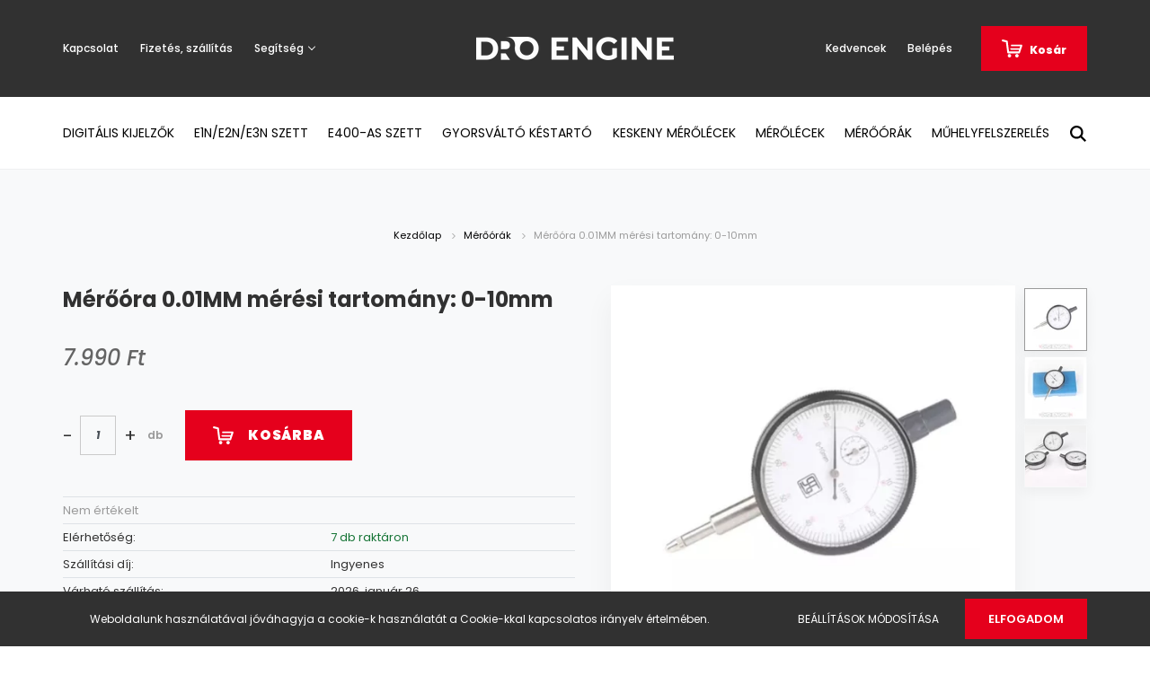

--- FILE ---
content_type: image/svg+xml
request_url: https://hfnlg.cdn.shoprenter.hu/custom/hfnlg/image/data/34343.svg?v=null.1655292928
body_size: 3526
content:
<svg xmlns="http://www.w3.org/2000/svg" xmlns:xlink="http://www.w3.org/1999/xlink" width="60" height="60" viewBox="0 0 60 60">
  <image id="â_Pngtreeâ_vector_delivery_truck_icon_3774642" data-name="âPngtreeâvector delivery truck icon_3774642" y="19" width="58" height="26" xlink:href="[data-uri]"/>
</svg>


--- FILE ---
content_type: image/svg+xml
request_url: https://hfnlg.cdn.shoprenter.hu/custom/hfnlg/image/data/21212.svg?v=null.1655292928
body_size: 5913
content:
<svg xmlns="http://www.w3.org/2000/svg" xmlns:xlink="http://www.w3.org/1999/xlink" width="60" height="60" viewBox="0 0 60 60">
  <image id="Réteg_1" data-name="Réteg 1" x="6" y="6" width="48" height="48" xlink:href="[data-uri]"/>
</svg>


--- FILE ---
content_type: image/svg+xml
request_url: https://hfnlg.cdn.shoprenter.hu/custom/hfnlg/image/data/21121.svg?v=null.1655292928
body_size: 7671
content:
<svg xmlns="http://www.w3.org/2000/svg" xmlns:xlink="http://www.w3.org/1999/xlink" width="60" height="60" viewBox="0 0 30 30">
  <image id="Réteg_1" data-name="Réteg 1" x="3" width="24" height="31" xlink:href="[data-uri]"/>
</svg>
